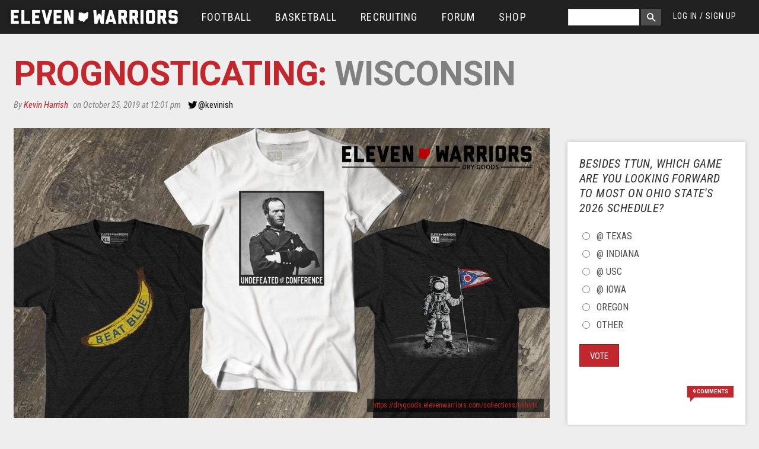

--- FILE ---
content_type: text/html; charset=utf-8
request_url: https://www.google.com/recaptcha/api2/aframe
body_size: 267
content:
<!DOCTYPE HTML><html><head><meta http-equiv="content-type" content="text/html; charset=UTF-8"></head><body><script nonce="V17AFtqvXdO4NYokeg5svQ">/** Anti-fraud and anti-abuse applications only. See google.com/recaptcha */ try{var clients={'sodar':'https://pagead2.googlesyndication.com/pagead/sodar?'};window.addEventListener("message",function(a){try{if(a.source===window.parent){var b=JSON.parse(a.data);var c=clients[b['id']];if(c){var d=document.createElement('img');d.src=c+b['params']+'&rc='+(localStorage.getItem("rc::a")?sessionStorage.getItem("rc::b"):"");window.document.body.appendChild(d);sessionStorage.setItem("rc::e",parseInt(sessionStorage.getItem("rc::e")||0)+1);localStorage.setItem("rc::h",'1769106557758');}}}catch(b){}});window.parent.postMessage("_grecaptcha_ready", "*");}catch(b){}</script></body></html>